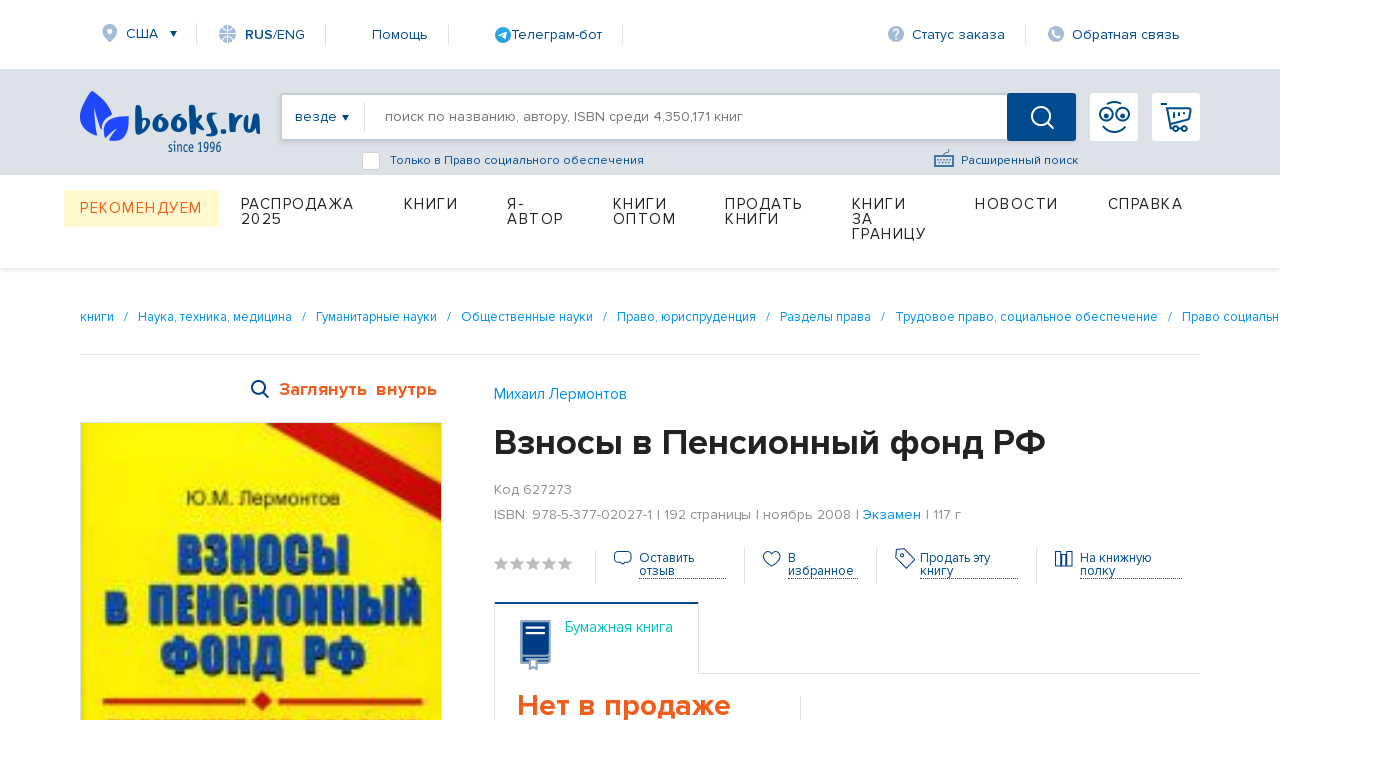

--- FILE ---
content_type: text/html; charset=utf-8
request_url: https://www.google.com/recaptcha/api2/anchor?ar=1&k=6Ld9yQITAAAAAN6cM4j63bqDEJf457HCKqVw16Ul&co=aHR0cHM6Ly93d3cuYm9va3MucnU6NDQz&hl=en&v=jdMmXeCQEkPbnFDy9T04NbgJ&size=normal&anchor-ms=20000&execute-ms=15000&cb=968kx0t6v337
body_size: 47514
content:
<!DOCTYPE HTML><html dir="ltr" lang="en"><head><meta http-equiv="Content-Type" content="text/html; charset=UTF-8">
<meta http-equiv="X-UA-Compatible" content="IE=edge">
<title>reCAPTCHA</title>
<style type="text/css">
/* cyrillic-ext */
@font-face {
  font-family: 'Roboto';
  font-style: normal;
  font-weight: 400;
  font-stretch: 100%;
  src: url(//fonts.gstatic.com/s/roboto/v48/KFO7CnqEu92Fr1ME7kSn66aGLdTylUAMa3GUBHMdazTgWw.woff2) format('woff2');
  unicode-range: U+0460-052F, U+1C80-1C8A, U+20B4, U+2DE0-2DFF, U+A640-A69F, U+FE2E-FE2F;
}
/* cyrillic */
@font-face {
  font-family: 'Roboto';
  font-style: normal;
  font-weight: 400;
  font-stretch: 100%;
  src: url(//fonts.gstatic.com/s/roboto/v48/KFO7CnqEu92Fr1ME7kSn66aGLdTylUAMa3iUBHMdazTgWw.woff2) format('woff2');
  unicode-range: U+0301, U+0400-045F, U+0490-0491, U+04B0-04B1, U+2116;
}
/* greek-ext */
@font-face {
  font-family: 'Roboto';
  font-style: normal;
  font-weight: 400;
  font-stretch: 100%;
  src: url(//fonts.gstatic.com/s/roboto/v48/KFO7CnqEu92Fr1ME7kSn66aGLdTylUAMa3CUBHMdazTgWw.woff2) format('woff2');
  unicode-range: U+1F00-1FFF;
}
/* greek */
@font-face {
  font-family: 'Roboto';
  font-style: normal;
  font-weight: 400;
  font-stretch: 100%;
  src: url(//fonts.gstatic.com/s/roboto/v48/KFO7CnqEu92Fr1ME7kSn66aGLdTylUAMa3-UBHMdazTgWw.woff2) format('woff2');
  unicode-range: U+0370-0377, U+037A-037F, U+0384-038A, U+038C, U+038E-03A1, U+03A3-03FF;
}
/* math */
@font-face {
  font-family: 'Roboto';
  font-style: normal;
  font-weight: 400;
  font-stretch: 100%;
  src: url(//fonts.gstatic.com/s/roboto/v48/KFO7CnqEu92Fr1ME7kSn66aGLdTylUAMawCUBHMdazTgWw.woff2) format('woff2');
  unicode-range: U+0302-0303, U+0305, U+0307-0308, U+0310, U+0312, U+0315, U+031A, U+0326-0327, U+032C, U+032F-0330, U+0332-0333, U+0338, U+033A, U+0346, U+034D, U+0391-03A1, U+03A3-03A9, U+03B1-03C9, U+03D1, U+03D5-03D6, U+03F0-03F1, U+03F4-03F5, U+2016-2017, U+2034-2038, U+203C, U+2040, U+2043, U+2047, U+2050, U+2057, U+205F, U+2070-2071, U+2074-208E, U+2090-209C, U+20D0-20DC, U+20E1, U+20E5-20EF, U+2100-2112, U+2114-2115, U+2117-2121, U+2123-214F, U+2190, U+2192, U+2194-21AE, U+21B0-21E5, U+21F1-21F2, U+21F4-2211, U+2213-2214, U+2216-22FF, U+2308-230B, U+2310, U+2319, U+231C-2321, U+2336-237A, U+237C, U+2395, U+239B-23B7, U+23D0, U+23DC-23E1, U+2474-2475, U+25AF, U+25B3, U+25B7, U+25BD, U+25C1, U+25CA, U+25CC, U+25FB, U+266D-266F, U+27C0-27FF, U+2900-2AFF, U+2B0E-2B11, U+2B30-2B4C, U+2BFE, U+3030, U+FF5B, U+FF5D, U+1D400-1D7FF, U+1EE00-1EEFF;
}
/* symbols */
@font-face {
  font-family: 'Roboto';
  font-style: normal;
  font-weight: 400;
  font-stretch: 100%;
  src: url(//fonts.gstatic.com/s/roboto/v48/KFO7CnqEu92Fr1ME7kSn66aGLdTylUAMaxKUBHMdazTgWw.woff2) format('woff2');
  unicode-range: U+0001-000C, U+000E-001F, U+007F-009F, U+20DD-20E0, U+20E2-20E4, U+2150-218F, U+2190, U+2192, U+2194-2199, U+21AF, U+21E6-21F0, U+21F3, U+2218-2219, U+2299, U+22C4-22C6, U+2300-243F, U+2440-244A, U+2460-24FF, U+25A0-27BF, U+2800-28FF, U+2921-2922, U+2981, U+29BF, U+29EB, U+2B00-2BFF, U+4DC0-4DFF, U+FFF9-FFFB, U+10140-1018E, U+10190-1019C, U+101A0, U+101D0-101FD, U+102E0-102FB, U+10E60-10E7E, U+1D2C0-1D2D3, U+1D2E0-1D37F, U+1F000-1F0FF, U+1F100-1F1AD, U+1F1E6-1F1FF, U+1F30D-1F30F, U+1F315, U+1F31C, U+1F31E, U+1F320-1F32C, U+1F336, U+1F378, U+1F37D, U+1F382, U+1F393-1F39F, U+1F3A7-1F3A8, U+1F3AC-1F3AF, U+1F3C2, U+1F3C4-1F3C6, U+1F3CA-1F3CE, U+1F3D4-1F3E0, U+1F3ED, U+1F3F1-1F3F3, U+1F3F5-1F3F7, U+1F408, U+1F415, U+1F41F, U+1F426, U+1F43F, U+1F441-1F442, U+1F444, U+1F446-1F449, U+1F44C-1F44E, U+1F453, U+1F46A, U+1F47D, U+1F4A3, U+1F4B0, U+1F4B3, U+1F4B9, U+1F4BB, U+1F4BF, U+1F4C8-1F4CB, U+1F4D6, U+1F4DA, U+1F4DF, U+1F4E3-1F4E6, U+1F4EA-1F4ED, U+1F4F7, U+1F4F9-1F4FB, U+1F4FD-1F4FE, U+1F503, U+1F507-1F50B, U+1F50D, U+1F512-1F513, U+1F53E-1F54A, U+1F54F-1F5FA, U+1F610, U+1F650-1F67F, U+1F687, U+1F68D, U+1F691, U+1F694, U+1F698, U+1F6AD, U+1F6B2, U+1F6B9-1F6BA, U+1F6BC, U+1F6C6-1F6CF, U+1F6D3-1F6D7, U+1F6E0-1F6EA, U+1F6F0-1F6F3, U+1F6F7-1F6FC, U+1F700-1F7FF, U+1F800-1F80B, U+1F810-1F847, U+1F850-1F859, U+1F860-1F887, U+1F890-1F8AD, U+1F8B0-1F8BB, U+1F8C0-1F8C1, U+1F900-1F90B, U+1F93B, U+1F946, U+1F984, U+1F996, U+1F9E9, U+1FA00-1FA6F, U+1FA70-1FA7C, U+1FA80-1FA89, U+1FA8F-1FAC6, U+1FACE-1FADC, U+1FADF-1FAE9, U+1FAF0-1FAF8, U+1FB00-1FBFF;
}
/* vietnamese */
@font-face {
  font-family: 'Roboto';
  font-style: normal;
  font-weight: 400;
  font-stretch: 100%;
  src: url(//fonts.gstatic.com/s/roboto/v48/KFO7CnqEu92Fr1ME7kSn66aGLdTylUAMa3OUBHMdazTgWw.woff2) format('woff2');
  unicode-range: U+0102-0103, U+0110-0111, U+0128-0129, U+0168-0169, U+01A0-01A1, U+01AF-01B0, U+0300-0301, U+0303-0304, U+0308-0309, U+0323, U+0329, U+1EA0-1EF9, U+20AB;
}
/* latin-ext */
@font-face {
  font-family: 'Roboto';
  font-style: normal;
  font-weight: 400;
  font-stretch: 100%;
  src: url(//fonts.gstatic.com/s/roboto/v48/KFO7CnqEu92Fr1ME7kSn66aGLdTylUAMa3KUBHMdazTgWw.woff2) format('woff2');
  unicode-range: U+0100-02BA, U+02BD-02C5, U+02C7-02CC, U+02CE-02D7, U+02DD-02FF, U+0304, U+0308, U+0329, U+1D00-1DBF, U+1E00-1E9F, U+1EF2-1EFF, U+2020, U+20A0-20AB, U+20AD-20C0, U+2113, U+2C60-2C7F, U+A720-A7FF;
}
/* latin */
@font-face {
  font-family: 'Roboto';
  font-style: normal;
  font-weight: 400;
  font-stretch: 100%;
  src: url(//fonts.gstatic.com/s/roboto/v48/KFO7CnqEu92Fr1ME7kSn66aGLdTylUAMa3yUBHMdazQ.woff2) format('woff2');
  unicode-range: U+0000-00FF, U+0131, U+0152-0153, U+02BB-02BC, U+02C6, U+02DA, U+02DC, U+0304, U+0308, U+0329, U+2000-206F, U+20AC, U+2122, U+2191, U+2193, U+2212, U+2215, U+FEFF, U+FFFD;
}
/* cyrillic-ext */
@font-face {
  font-family: 'Roboto';
  font-style: normal;
  font-weight: 500;
  font-stretch: 100%;
  src: url(//fonts.gstatic.com/s/roboto/v48/KFO7CnqEu92Fr1ME7kSn66aGLdTylUAMa3GUBHMdazTgWw.woff2) format('woff2');
  unicode-range: U+0460-052F, U+1C80-1C8A, U+20B4, U+2DE0-2DFF, U+A640-A69F, U+FE2E-FE2F;
}
/* cyrillic */
@font-face {
  font-family: 'Roboto';
  font-style: normal;
  font-weight: 500;
  font-stretch: 100%;
  src: url(//fonts.gstatic.com/s/roboto/v48/KFO7CnqEu92Fr1ME7kSn66aGLdTylUAMa3iUBHMdazTgWw.woff2) format('woff2');
  unicode-range: U+0301, U+0400-045F, U+0490-0491, U+04B0-04B1, U+2116;
}
/* greek-ext */
@font-face {
  font-family: 'Roboto';
  font-style: normal;
  font-weight: 500;
  font-stretch: 100%;
  src: url(//fonts.gstatic.com/s/roboto/v48/KFO7CnqEu92Fr1ME7kSn66aGLdTylUAMa3CUBHMdazTgWw.woff2) format('woff2');
  unicode-range: U+1F00-1FFF;
}
/* greek */
@font-face {
  font-family: 'Roboto';
  font-style: normal;
  font-weight: 500;
  font-stretch: 100%;
  src: url(//fonts.gstatic.com/s/roboto/v48/KFO7CnqEu92Fr1ME7kSn66aGLdTylUAMa3-UBHMdazTgWw.woff2) format('woff2');
  unicode-range: U+0370-0377, U+037A-037F, U+0384-038A, U+038C, U+038E-03A1, U+03A3-03FF;
}
/* math */
@font-face {
  font-family: 'Roboto';
  font-style: normal;
  font-weight: 500;
  font-stretch: 100%;
  src: url(//fonts.gstatic.com/s/roboto/v48/KFO7CnqEu92Fr1ME7kSn66aGLdTylUAMawCUBHMdazTgWw.woff2) format('woff2');
  unicode-range: U+0302-0303, U+0305, U+0307-0308, U+0310, U+0312, U+0315, U+031A, U+0326-0327, U+032C, U+032F-0330, U+0332-0333, U+0338, U+033A, U+0346, U+034D, U+0391-03A1, U+03A3-03A9, U+03B1-03C9, U+03D1, U+03D5-03D6, U+03F0-03F1, U+03F4-03F5, U+2016-2017, U+2034-2038, U+203C, U+2040, U+2043, U+2047, U+2050, U+2057, U+205F, U+2070-2071, U+2074-208E, U+2090-209C, U+20D0-20DC, U+20E1, U+20E5-20EF, U+2100-2112, U+2114-2115, U+2117-2121, U+2123-214F, U+2190, U+2192, U+2194-21AE, U+21B0-21E5, U+21F1-21F2, U+21F4-2211, U+2213-2214, U+2216-22FF, U+2308-230B, U+2310, U+2319, U+231C-2321, U+2336-237A, U+237C, U+2395, U+239B-23B7, U+23D0, U+23DC-23E1, U+2474-2475, U+25AF, U+25B3, U+25B7, U+25BD, U+25C1, U+25CA, U+25CC, U+25FB, U+266D-266F, U+27C0-27FF, U+2900-2AFF, U+2B0E-2B11, U+2B30-2B4C, U+2BFE, U+3030, U+FF5B, U+FF5D, U+1D400-1D7FF, U+1EE00-1EEFF;
}
/* symbols */
@font-face {
  font-family: 'Roboto';
  font-style: normal;
  font-weight: 500;
  font-stretch: 100%;
  src: url(//fonts.gstatic.com/s/roboto/v48/KFO7CnqEu92Fr1ME7kSn66aGLdTylUAMaxKUBHMdazTgWw.woff2) format('woff2');
  unicode-range: U+0001-000C, U+000E-001F, U+007F-009F, U+20DD-20E0, U+20E2-20E4, U+2150-218F, U+2190, U+2192, U+2194-2199, U+21AF, U+21E6-21F0, U+21F3, U+2218-2219, U+2299, U+22C4-22C6, U+2300-243F, U+2440-244A, U+2460-24FF, U+25A0-27BF, U+2800-28FF, U+2921-2922, U+2981, U+29BF, U+29EB, U+2B00-2BFF, U+4DC0-4DFF, U+FFF9-FFFB, U+10140-1018E, U+10190-1019C, U+101A0, U+101D0-101FD, U+102E0-102FB, U+10E60-10E7E, U+1D2C0-1D2D3, U+1D2E0-1D37F, U+1F000-1F0FF, U+1F100-1F1AD, U+1F1E6-1F1FF, U+1F30D-1F30F, U+1F315, U+1F31C, U+1F31E, U+1F320-1F32C, U+1F336, U+1F378, U+1F37D, U+1F382, U+1F393-1F39F, U+1F3A7-1F3A8, U+1F3AC-1F3AF, U+1F3C2, U+1F3C4-1F3C6, U+1F3CA-1F3CE, U+1F3D4-1F3E0, U+1F3ED, U+1F3F1-1F3F3, U+1F3F5-1F3F7, U+1F408, U+1F415, U+1F41F, U+1F426, U+1F43F, U+1F441-1F442, U+1F444, U+1F446-1F449, U+1F44C-1F44E, U+1F453, U+1F46A, U+1F47D, U+1F4A3, U+1F4B0, U+1F4B3, U+1F4B9, U+1F4BB, U+1F4BF, U+1F4C8-1F4CB, U+1F4D6, U+1F4DA, U+1F4DF, U+1F4E3-1F4E6, U+1F4EA-1F4ED, U+1F4F7, U+1F4F9-1F4FB, U+1F4FD-1F4FE, U+1F503, U+1F507-1F50B, U+1F50D, U+1F512-1F513, U+1F53E-1F54A, U+1F54F-1F5FA, U+1F610, U+1F650-1F67F, U+1F687, U+1F68D, U+1F691, U+1F694, U+1F698, U+1F6AD, U+1F6B2, U+1F6B9-1F6BA, U+1F6BC, U+1F6C6-1F6CF, U+1F6D3-1F6D7, U+1F6E0-1F6EA, U+1F6F0-1F6F3, U+1F6F7-1F6FC, U+1F700-1F7FF, U+1F800-1F80B, U+1F810-1F847, U+1F850-1F859, U+1F860-1F887, U+1F890-1F8AD, U+1F8B0-1F8BB, U+1F8C0-1F8C1, U+1F900-1F90B, U+1F93B, U+1F946, U+1F984, U+1F996, U+1F9E9, U+1FA00-1FA6F, U+1FA70-1FA7C, U+1FA80-1FA89, U+1FA8F-1FAC6, U+1FACE-1FADC, U+1FADF-1FAE9, U+1FAF0-1FAF8, U+1FB00-1FBFF;
}
/* vietnamese */
@font-face {
  font-family: 'Roboto';
  font-style: normal;
  font-weight: 500;
  font-stretch: 100%;
  src: url(//fonts.gstatic.com/s/roboto/v48/KFO7CnqEu92Fr1ME7kSn66aGLdTylUAMa3OUBHMdazTgWw.woff2) format('woff2');
  unicode-range: U+0102-0103, U+0110-0111, U+0128-0129, U+0168-0169, U+01A0-01A1, U+01AF-01B0, U+0300-0301, U+0303-0304, U+0308-0309, U+0323, U+0329, U+1EA0-1EF9, U+20AB;
}
/* latin-ext */
@font-face {
  font-family: 'Roboto';
  font-style: normal;
  font-weight: 500;
  font-stretch: 100%;
  src: url(//fonts.gstatic.com/s/roboto/v48/KFO7CnqEu92Fr1ME7kSn66aGLdTylUAMa3KUBHMdazTgWw.woff2) format('woff2');
  unicode-range: U+0100-02BA, U+02BD-02C5, U+02C7-02CC, U+02CE-02D7, U+02DD-02FF, U+0304, U+0308, U+0329, U+1D00-1DBF, U+1E00-1E9F, U+1EF2-1EFF, U+2020, U+20A0-20AB, U+20AD-20C0, U+2113, U+2C60-2C7F, U+A720-A7FF;
}
/* latin */
@font-face {
  font-family: 'Roboto';
  font-style: normal;
  font-weight: 500;
  font-stretch: 100%;
  src: url(//fonts.gstatic.com/s/roboto/v48/KFO7CnqEu92Fr1ME7kSn66aGLdTylUAMa3yUBHMdazQ.woff2) format('woff2');
  unicode-range: U+0000-00FF, U+0131, U+0152-0153, U+02BB-02BC, U+02C6, U+02DA, U+02DC, U+0304, U+0308, U+0329, U+2000-206F, U+20AC, U+2122, U+2191, U+2193, U+2212, U+2215, U+FEFF, U+FFFD;
}
/* cyrillic-ext */
@font-face {
  font-family: 'Roboto';
  font-style: normal;
  font-weight: 900;
  font-stretch: 100%;
  src: url(//fonts.gstatic.com/s/roboto/v48/KFO7CnqEu92Fr1ME7kSn66aGLdTylUAMa3GUBHMdazTgWw.woff2) format('woff2');
  unicode-range: U+0460-052F, U+1C80-1C8A, U+20B4, U+2DE0-2DFF, U+A640-A69F, U+FE2E-FE2F;
}
/* cyrillic */
@font-face {
  font-family: 'Roboto';
  font-style: normal;
  font-weight: 900;
  font-stretch: 100%;
  src: url(//fonts.gstatic.com/s/roboto/v48/KFO7CnqEu92Fr1ME7kSn66aGLdTylUAMa3iUBHMdazTgWw.woff2) format('woff2');
  unicode-range: U+0301, U+0400-045F, U+0490-0491, U+04B0-04B1, U+2116;
}
/* greek-ext */
@font-face {
  font-family: 'Roboto';
  font-style: normal;
  font-weight: 900;
  font-stretch: 100%;
  src: url(//fonts.gstatic.com/s/roboto/v48/KFO7CnqEu92Fr1ME7kSn66aGLdTylUAMa3CUBHMdazTgWw.woff2) format('woff2');
  unicode-range: U+1F00-1FFF;
}
/* greek */
@font-face {
  font-family: 'Roboto';
  font-style: normal;
  font-weight: 900;
  font-stretch: 100%;
  src: url(//fonts.gstatic.com/s/roboto/v48/KFO7CnqEu92Fr1ME7kSn66aGLdTylUAMa3-UBHMdazTgWw.woff2) format('woff2');
  unicode-range: U+0370-0377, U+037A-037F, U+0384-038A, U+038C, U+038E-03A1, U+03A3-03FF;
}
/* math */
@font-face {
  font-family: 'Roboto';
  font-style: normal;
  font-weight: 900;
  font-stretch: 100%;
  src: url(//fonts.gstatic.com/s/roboto/v48/KFO7CnqEu92Fr1ME7kSn66aGLdTylUAMawCUBHMdazTgWw.woff2) format('woff2');
  unicode-range: U+0302-0303, U+0305, U+0307-0308, U+0310, U+0312, U+0315, U+031A, U+0326-0327, U+032C, U+032F-0330, U+0332-0333, U+0338, U+033A, U+0346, U+034D, U+0391-03A1, U+03A3-03A9, U+03B1-03C9, U+03D1, U+03D5-03D6, U+03F0-03F1, U+03F4-03F5, U+2016-2017, U+2034-2038, U+203C, U+2040, U+2043, U+2047, U+2050, U+2057, U+205F, U+2070-2071, U+2074-208E, U+2090-209C, U+20D0-20DC, U+20E1, U+20E5-20EF, U+2100-2112, U+2114-2115, U+2117-2121, U+2123-214F, U+2190, U+2192, U+2194-21AE, U+21B0-21E5, U+21F1-21F2, U+21F4-2211, U+2213-2214, U+2216-22FF, U+2308-230B, U+2310, U+2319, U+231C-2321, U+2336-237A, U+237C, U+2395, U+239B-23B7, U+23D0, U+23DC-23E1, U+2474-2475, U+25AF, U+25B3, U+25B7, U+25BD, U+25C1, U+25CA, U+25CC, U+25FB, U+266D-266F, U+27C0-27FF, U+2900-2AFF, U+2B0E-2B11, U+2B30-2B4C, U+2BFE, U+3030, U+FF5B, U+FF5D, U+1D400-1D7FF, U+1EE00-1EEFF;
}
/* symbols */
@font-face {
  font-family: 'Roboto';
  font-style: normal;
  font-weight: 900;
  font-stretch: 100%;
  src: url(//fonts.gstatic.com/s/roboto/v48/KFO7CnqEu92Fr1ME7kSn66aGLdTylUAMaxKUBHMdazTgWw.woff2) format('woff2');
  unicode-range: U+0001-000C, U+000E-001F, U+007F-009F, U+20DD-20E0, U+20E2-20E4, U+2150-218F, U+2190, U+2192, U+2194-2199, U+21AF, U+21E6-21F0, U+21F3, U+2218-2219, U+2299, U+22C4-22C6, U+2300-243F, U+2440-244A, U+2460-24FF, U+25A0-27BF, U+2800-28FF, U+2921-2922, U+2981, U+29BF, U+29EB, U+2B00-2BFF, U+4DC0-4DFF, U+FFF9-FFFB, U+10140-1018E, U+10190-1019C, U+101A0, U+101D0-101FD, U+102E0-102FB, U+10E60-10E7E, U+1D2C0-1D2D3, U+1D2E0-1D37F, U+1F000-1F0FF, U+1F100-1F1AD, U+1F1E6-1F1FF, U+1F30D-1F30F, U+1F315, U+1F31C, U+1F31E, U+1F320-1F32C, U+1F336, U+1F378, U+1F37D, U+1F382, U+1F393-1F39F, U+1F3A7-1F3A8, U+1F3AC-1F3AF, U+1F3C2, U+1F3C4-1F3C6, U+1F3CA-1F3CE, U+1F3D4-1F3E0, U+1F3ED, U+1F3F1-1F3F3, U+1F3F5-1F3F7, U+1F408, U+1F415, U+1F41F, U+1F426, U+1F43F, U+1F441-1F442, U+1F444, U+1F446-1F449, U+1F44C-1F44E, U+1F453, U+1F46A, U+1F47D, U+1F4A3, U+1F4B0, U+1F4B3, U+1F4B9, U+1F4BB, U+1F4BF, U+1F4C8-1F4CB, U+1F4D6, U+1F4DA, U+1F4DF, U+1F4E3-1F4E6, U+1F4EA-1F4ED, U+1F4F7, U+1F4F9-1F4FB, U+1F4FD-1F4FE, U+1F503, U+1F507-1F50B, U+1F50D, U+1F512-1F513, U+1F53E-1F54A, U+1F54F-1F5FA, U+1F610, U+1F650-1F67F, U+1F687, U+1F68D, U+1F691, U+1F694, U+1F698, U+1F6AD, U+1F6B2, U+1F6B9-1F6BA, U+1F6BC, U+1F6C6-1F6CF, U+1F6D3-1F6D7, U+1F6E0-1F6EA, U+1F6F0-1F6F3, U+1F6F7-1F6FC, U+1F700-1F7FF, U+1F800-1F80B, U+1F810-1F847, U+1F850-1F859, U+1F860-1F887, U+1F890-1F8AD, U+1F8B0-1F8BB, U+1F8C0-1F8C1, U+1F900-1F90B, U+1F93B, U+1F946, U+1F984, U+1F996, U+1F9E9, U+1FA00-1FA6F, U+1FA70-1FA7C, U+1FA80-1FA89, U+1FA8F-1FAC6, U+1FACE-1FADC, U+1FADF-1FAE9, U+1FAF0-1FAF8, U+1FB00-1FBFF;
}
/* vietnamese */
@font-face {
  font-family: 'Roboto';
  font-style: normal;
  font-weight: 900;
  font-stretch: 100%;
  src: url(//fonts.gstatic.com/s/roboto/v48/KFO7CnqEu92Fr1ME7kSn66aGLdTylUAMa3OUBHMdazTgWw.woff2) format('woff2');
  unicode-range: U+0102-0103, U+0110-0111, U+0128-0129, U+0168-0169, U+01A0-01A1, U+01AF-01B0, U+0300-0301, U+0303-0304, U+0308-0309, U+0323, U+0329, U+1EA0-1EF9, U+20AB;
}
/* latin-ext */
@font-face {
  font-family: 'Roboto';
  font-style: normal;
  font-weight: 900;
  font-stretch: 100%;
  src: url(//fonts.gstatic.com/s/roboto/v48/KFO7CnqEu92Fr1ME7kSn66aGLdTylUAMa3KUBHMdazTgWw.woff2) format('woff2');
  unicode-range: U+0100-02BA, U+02BD-02C5, U+02C7-02CC, U+02CE-02D7, U+02DD-02FF, U+0304, U+0308, U+0329, U+1D00-1DBF, U+1E00-1E9F, U+1EF2-1EFF, U+2020, U+20A0-20AB, U+20AD-20C0, U+2113, U+2C60-2C7F, U+A720-A7FF;
}
/* latin */
@font-face {
  font-family: 'Roboto';
  font-style: normal;
  font-weight: 900;
  font-stretch: 100%;
  src: url(//fonts.gstatic.com/s/roboto/v48/KFO7CnqEu92Fr1ME7kSn66aGLdTylUAMa3yUBHMdazQ.woff2) format('woff2');
  unicode-range: U+0000-00FF, U+0131, U+0152-0153, U+02BB-02BC, U+02C6, U+02DA, U+02DC, U+0304, U+0308, U+0329, U+2000-206F, U+20AC, U+2122, U+2191, U+2193, U+2212, U+2215, U+FEFF, U+FFFD;
}

</style>
<link rel="stylesheet" type="text/css" href="https://www.gstatic.com/recaptcha/releases/jdMmXeCQEkPbnFDy9T04NbgJ/styles__ltr.css">
<script nonce="IBpDtplph_cOxzPbSmDw7Q" type="text/javascript">window['__recaptcha_api'] = 'https://www.google.com/recaptcha/api2/';</script>
<script type="text/javascript" src="https://www.gstatic.com/recaptcha/releases/jdMmXeCQEkPbnFDy9T04NbgJ/recaptcha__en.js" nonce="IBpDtplph_cOxzPbSmDw7Q">
      
    </script></head>
<body><div id="rc-anchor-alert" class="rc-anchor-alert"></div>
<input type="hidden" id="recaptcha-token" value="[base64]">
<script type="text/javascript" nonce="IBpDtplph_cOxzPbSmDw7Q">
      recaptcha.anchor.Main.init("[\x22ainput\x22,[\x22bgdata\x22,\x22\x22,\[base64]/[base64]/[base64]/[base64]/[base64]/[base64]/[base64]/[base64]/[base64]/[base64]/[base64]/[base64]/[base64]/[base64]\\u003d\x22,\[base64]\\u003d\x22,\x22FsOlw594DMO9w6wdwq1QdcOvCiHCrgsYwrrDvsKQw5LDoXvCjWvCqglNEsOSeMKqASfDkcONw79rw7woYhrCji7CjMKSwqjCoMK4wozDvMKTwo/[base64]/CtcKxOUY3w4cxOMKWw7FfCW/Cj0PCtHwdwrXDsibDo1zCqcKqXMOYwp1fwrLCg2jChH3Dq8KtJDDDqMOkZ8KGw4/DvVlzKE7CisOJbWbCiWhsw5bDl8KoXVDDicOZwowlwpIZMsKBKsK3d3nCvGzChBghw4VQaU3CvMKZw7XCn8Ozw7DCtcOzw58lwqRmwp7CtsKRwp/Cn8O/wpAow4XClSTCgXZ0w6vDtMKzw7zDvsOLwp/DlsK4GXPCnMKKaVMGF8K6McKsCCHCusKFw7hBw4/CtcOowrvDihlgSMKTE8KCwpjCs8KtFD3CoBNnw6/Dp8KywonDq8KSwocTw40YwrTDlcOcw7TDgcKPLsK1ThvDq8KHAcKDaFvDl8KAEEDCmsOgfXTCkMKWWsO4ZMOwwpIaw7o2wr11wrnDhifChMOFbsKyw63DtDXDkhowAQvCqVEjXW3DqgnCgFbDvD/DpsKDw6dXw4jClsOUwrw8w7grfl4jwoYmBMOpZMOXOcKdwoEzw6sNw7DCpCvDtMKkasKgw67CtcO/w5t6SmHCmyHCr8OXwrjDoSkTQjlVwrdgEMKdw5xNTMOwwq1KwqBZacO3LwVlwpXDqsKUDMOtw7BHQSbCmw7CtiTCpn8gYQ/[base64]/Dk8KiO3nDsXZXHwPDnMO2wrXDu8O1wqPCmDPCgsKUGSDDpcK6wrwvw4bDh0how4MtMcKHZMKWwprDmMKOQF5rw5HDkSADcCBXS8Kww4JhScOdwoHCqVrDmyV8bcOCHkbCicO0wqLDnsKHwpHDkW1iVy0AYXhcNsK2w4ppdGTCjcKQJsK/TRHCoTXCjxzCp8Oww4zClCvCpMK7w6PChcOuPMOiEcOPb2zCh24ZXcOmw7DDtMKHwrfDvcKvw4Newph3w7DDpcKaWcK/w4HDmUTCiMKuQX/DpcOgwpQXMCrCs8Kkc8OyMsKJw4HDpcKuViPCl2bDqcKqw78dwrhRwohkYE0OIxpqwpnCmSTCqy1cYh9iw7MJXiAtBcOTY2F6w6o6KX4wwp4ZQ8KpWMK8UhDDpETDksKrw43DuXvCj8OwYkoFOWnCvcKSw5zDgsO/[base64]/CrsObeV3DisKfwqNiw7oqwoxwJ20awoNoIn0KIsK9TVHDrUAtKUMWw7DDr8Oyd8ODfMOpw60aw6pNw7TCtcKcwrjCs8OKCwHDqxDDkQRQPTjCqcOkwqkXFjNIw73CgFx7wovDlMOycsOAwrdIwr5+wrZ4wq17wqPCgWHCnFvDpwHDgC/ClS1bFMOvK8KhXWvDoAfDkC4fDcK/woPCp8KKw70+QcOhKMOvwrXCmsKlAHPDmMO/wqsdwp1Ow7bCosOLRmjCscKKIsOaw67CpsK/[base64]/CnsK8w7kIQMO5BGbDoSxfCmRmRsK2w7FqFifDpkPCtiBsHlNBezrDmsOAwoHCvFfCpi8udy94wqEvGlpuwp3CmcOVw7pew7JQwqnDjMKqwqF7w55Ywq/[base64]/fsKcYxLCu8O6wqrCpxzCiRXCs8K7woLCtsOoX8O/wp3CmMKMaXvCrlfDjijDhMOWwrBDwpzCjSUiw45iwqtSDMKhwpXCqg/DocKYHcKBOBJXDsOUNTXCnMOCNQdsbcKxCsK/w4Fswo7CjTA5E8OxwpEYUAjDr8Knw7vDusK7w6B/[base64]/DkV3DscOUwpAscsORZ3k5Cxl/worDhn/CgMKkfMOVwpcXw7NVw4VlC1/CqEV9IlNSXVHCgm/DlsKUwro5wq7CjsOWXcKmw78rw5zDuwfDlSXDrHF2Tl45HsKuCW8hwrPCn2k1NMOWw4ghWVbDjSJ/w4QIwrdLcjjCsDkKwobDm8K9wr10EMKFw54Kdw3DhCRbBnNSwrzCjsKnSmRswojDjsK1w5/Ch8O4EcKtw4vDjMOSw59bw6TClcOuw6sfwqzClsK+w5HDsB9Zw6/ClAvDosKtN0zCoBPCmDDCrAIbLsKREgjDgksxwpxuwoVQw5bDo0IKw59HwoHDpcKdw6dewoPDtsKUFzd1BMKed8OdKMK3wpHChUjCk3nCmDwtwrTDsRDDunwCbMK6w77CvsKVw7/CmcOTw6XCksOJd8KjwrDDikrDji7Dm8O+d8KHN8KlDQhhw5jDi3LDrsOWHcOGbcKRYA4oQ8KMfcOmehXDsR9ZXMKYw4bDq8OUw53CmXAOw4J7w6plw7dbwqbClRTDtR8tw63DqCvCgcOQfDIGw6Fxw70/woERGsKywpwIEcKTwofCvMKvHsKGeCxRw4jCvsKDPwBQX0LCosKrwo/CmTrCkkHDrsKSG2vDosOFw5XCgDQ2T8OrwpUlUlMTJMOlwpnDkCvDiW0bwqhlY8OGYiRWwoPDmsOzUHcQZRfDpMK2MX/[base64]/CvVQhAAlCHcOGwrBbRklOQwY/w40Swqo0LXZ7LsK1w4l9wpo2TFFtV2Zgc0fCqMOdDyIUwp/ClcOyIcKqNQfDsT3Cr0ksVT7Cu8KKB8KXDcOYwoXCiV7Clw18w5fCqSTCvMK6wo41V8OHw7l1wqYqw6LCsMOkw67CkcKaOsOvKzoOHsKWGHsZYcK7w5XDvAnCv8OIwpTCu8OHLhrCuAM4RsO5FCLChcK7E8OKQSPCtcOmQ8OeVsKvwpXDmS8Sw7Eewp3DssOYwpxgaB/DlMOIw7wzSg12w4E3EMOtOBHDicOMZGdJw5DCjlIiNMOgXEvCi8OVw5fCuUXCqQ7CjMOFw6fCrGgYU8K6MmXClS7DsMKZw5J6wpnDusOEwpAvPHHDnggpwromOsKlcntTdsK1w6F6E8O1wqHDkMOlHXPCtsKpw6/CuDjDu8OHw4zDo8OpwpA/wrt9VmZJw63CvVd0csKjwrzDjcKwQcOuw5/DosKpwpVucFBBHMKEEsKgwq8lO8OWBsOBJ8O2w6/DiAHDm2rDvsOPwr/[base64]/Duw96w6VcVSrDl8OAMcO8w5jDgnFaWnRVRcK8YMKJIwzCr8OvJcKIw6xvf8KCwrZzesKQwowpf0zDv8OWw6jCqMO9w5QfVxlkwrHDhnYafGTDoyAlwoorwpPDrGlKwr4gBgJJw7g/wrHDtMOjwoDDmBRXw40uMcKlwqYjIsOzw6PDucKwasO/w40zUQQSwrHDksK0bTbDncOxw7Bow4LCgQAww74WZMO8w7zDpsKWGcKAR23CpRM8YVzCocO4BzvDqhfDn8O/wr3CtMOqw4YpFWTCsW3Do0dGwqk7VsK5TcOVDm7DqsOhwrJfw7Q/fBTCpRbCuMOmI0pbFx16M3nCmcOcwohjw5XDs8Kbw500WDwHExpLW8O6UMOnwod6KsKTw6tHw7UXw6vCmVnDsQjCvcO9XF0mwprDsnZOwoPCg8OCw69Nw7R9D8OzwqoLJ8OFw5Eww5nClcKRZMKvwpbDlcOMHcOABsKbUsKwaR/CtQ/ChTF+w7HCpBFmClnCjcOpL8Oxw6Vcwq9aWMORwq/DkcKaQRjCqQVQw5/DlAfDvHUgwrBaw5LCmXN6bRgWw5fDnGNpwr7Dg8Kcw7AnwpE8w4TCvcKYbxY/IEzDq2FVVMO7LMOycXLCrcOgEkQmw4zDhsOsw7bCnlnDkMKETwAqwqR5wqbCiULDnMOjw73Ci8KdwqTCscKew6xnNMKUXyV5wqpGDERZwo0Jw6/Cm8KZwrA2IcOrVcOzKsOFCHPCoRTDlwV7wpXCrsOxZlQNYj7Cni4uPxzDjMKoBTTDlWPChyrDpWQGwp09KQrDiMOxacKhw4rDqsKSw5jCj0R/AMK0Ax3Di8Khw5PCsy/CmxzCpsO8Y8OLZcKAw7l9wofCjwokNlN8w4FHwppsZEdwZVRTw5AQw61ww67DmAkINS3DmsKLw7oMw51Aw57DjcKrwr3CncOJbMOwdgN/w59Qwrwcw6wJw51Zwo7DnDvCnmjCncKBw6FnABFNwoHDhMKuU8OmW2ZlwpASJF4PTMOZQgYcRMO2HcOhw4rCisKoXH/DlMO/Yw1ee3xIwrbCoDLDl1bDhXEndcKAfCjCn2ZGTcK6OMOLGsOMw4/Ch8KCaEgiw6XCqMOkw58AGjNTXHPCoT5pw6LCpMK8XTjCqlVdMTbDq0/DnMKtLAFvP2vCi0hyw6xZwo3CmMKHw4rDsSHCs8OCU8O6w7vCiT8XwrLCqSnDgl02YgnDvwxMwq4QEMKzw4ERw5dawpR7w4U0w55HCMK/w4wuw5TDnx0AEWzCu8KAQ8KpHcOvwpNFFcOmcjfCslsxw6jCmh7Dm31OwqEcw44NPzk2LAzDhC3Dg8OWH8OYThfDvsK6w4hQHSR4w7nCvcKDeSLDljFSw5/Du8K3w4zChMKeR8KtQRh/RyADwrEZwrJmw5ZGwobCs0DDolnDoA5Fw4/DlVohw4RxMXJ2w5fCrxvDtsK1DhBTBW7DqU/[base64]/U8OrFH3DisK8w45DFksWGBjCrhjDi8KoFTfDvFJWw43CkTbDlzHDgsKbFwjDhFDCscOIaxIBwr8Jwo8eQMOpeFdyw4/CtGXCgsKqblPCgnLCmi9gwpvDpGbCr8OBwqnCjTltSsKWE8KHw49pRsKUw4wDX8Kzwq/CuA9dRj4xKBDDtCpJwqEySVYYXyMaw752wrPDpRlHH8OsUkTDkT3CmnPDk8KsVsOiwrkEQWMdw6U4BlUnRMKhZk8Mw4/DiTJEwppVZcKxORYoKsOtw7XDi8ODwpzDpcOyacOLwpgBQ8KYw4jDnMOGwrzDpGoWcjHDqFgBwp/DiWPDtAB3wpsvOMOuwr7DicKfw6TCisOSVETDv38aw6TDqMK8d8OJw4ZOwqjDv3zCnnzDi1/DkUZVfMKPbSvCnnB2w77DhSY0woliw5gTNkXDmsKqLcKeVsKKB8O8SsKyQcOHdAVUAMKgW8O9TlgTwqjCihfDlnDChyXCjV3Dn2RDwqkBFMOpZWEnwp7CuihTTmrDsF4UworDt3LCiMKbw5zCpwIjw4fCo0Q/woPCuMOiwqzCs8KmKE3Cv8KochIfwocMwoEbwrnDlW7CmQ3Dpn1CfsKlw7ZULsORwpYRDmjDoMOPbxwnOcObw4rDtAnDqS8vEiwow4rCmMKLQ8OQw741woZcw4FYwqRiVMO/w7fCqsKtcTjCs8OZw5rCgcO7CgDCqMKTwonDp2zCk1nCvsONQ0N4XsKPw6Mew7bDkW7DgMO4IcKHfT/DvnjDocKSHcOJd1EDwrZALcOpw41cKcOrP2Epwr/DisKSwrxRwqhnST/DvA4RwrzDucOGwrfDmsKCw7IADhrCnMK6BUg9wo3DtsKQNjE1JcKbwojCojzCkMKYATBbwq7ChsK/ZsOZdxXDn8OVw6HDhcOiw7DDvUQgwqVeQkl2w51rD2wkDCDDqcKvPzrCnUbChVXDhsOKCE/Cu8KWMS3CkSvCgn4EG8OMwrXCs2XDulIfFEPDrETDrsKCwqUZXkgXdcOIXsKVwpTCicOJPC/DlxTDhsOfPMOewpfDmcKWcHfDjn3DgQ8twrHCqMOzKsO7fDo4dmHCscO/A8OcNMKRNHbCtsKnNsKYbQrDnQrDgcOaGMKYwoh7wp7Cm8OJw6HDrxMNYi3DsGovwqDCusKmSsKdwqHDhS3CkcKqwpzDtsKhIGTCj8O5IUMmw4g3AiDCnMOEw6PDt8O7L187w4gjw5LDn3F8w5oWVnnCiHJdw6/[base64]/DtSJbwo3CusOKw6IpHwl9WMO9TyXCvFM7wrgqw6LCinLCnA7DrsKFwpY8wr/DvzfCqsOMw4PDhTvDgcORMMO/w4dUAnrCicO3ECcgwpM6w5TCisO3wrzDnsO2acOmw4NyYCfDpMOHVMKmZcOvd8O1wqrClirCk8OGwrPCo1JUJXAFwrlgZhXCkMKJUnBNMWZBw6Z7w6/CkcOaBi/ChsO4PFXDvMO+w6PCpUbCtsKYSsKYbMKcw7RNwpYFw4nDq2HCmlbCrcOYwr1FA19nEsOWwprChWbCjsKfHmzCon00wpPCr8OMwrEQwqHDtsOKwqvDlw/[base64]/XsK0wqgswp1QHMKXwr0pZsKaw5HCklpuOBPCtyAVZCpuw7jCqiLCgsKvwpHCoit3FsKpWCrChX7Drw7DvyfDoRzDiMK/w77DmQ1lw5EjIMOCw6rCv27CmMKdX8OCw6DDmQE9aH/[base64]/DhMKrICXCgcOTasKXwrFgwrvCkcOqwrTCtsKUw6vCv8O8UsK2fmDDvMK7fnQ1w4XDhiTChMKBJ8Klw651w57CrsOuw5YGwq/[base64]/DvHgvbsOAwo/CogjDrj0+wprDpcOrw4LCuMK5DFrChMOJw7waw63DqsOZw4rDlhzDmMK/[base64]/Dv8KwOB8pdsOiHi4KbcKQwqHDihlLwpN1KhTDuGNyaTvDr8OHw5vDmsKJKCbCoClzExjCuHjDocOCEmrCglUVwovCgsK2w6rDjDnDu2N1w4TCtMOXwo0iw5nCqsOlesKUKMK5wpnCs8KcSG8pChLDnMO1D8OZw5cVJcO+e0vDoMOyLsKaAy7DkG/[base64]/DsMKcAsKcwrRGw5gWAGwPw5ROGkjCgRjCtjrDkHnDhSPDu2Q1w6bCgB3DucOFw7TCln7Cr8O3QC1fwph/[base64]/LMKZw4vDqnoiAMKffU7DssKNw5/DgsKVEMKGUMOvwpfCiRrDgDlIATLDt8KYMcK9wrzCqUzDkMOlw6htw4DCjmHCimXCgcO3QcO7w4o9esOUw7XDn8OXw44Cwp7DpnPCkTZuUw4wHncRScKbcHfCtz/[base64]/DpMOew4M/ZcKsXCDDuMOwwohbAMKHw6nDgMO4K8Kaw7xUw4tQwrJBwqvDmsKNw4oAw4zChl3DlV4pw4jDgFrCuzx5UyzCmiLDkMKQw7TCuG/CpMKHw4rCvnfDssOMV8Orw5vCucODZjdgwq7DnsOpUl3DpFNsw6jCvS42wqtJBWnDshRCw40VR1zCoErDlTLCkAJrHlxPRcO/w48BBMKPL3HDocKQwr/Dh8ONbMOKPMKJwpXDiwnDg8OiTzcaw7HDrn3ChMKzPsKNR8KTw4TCt8KfEcOEw4/CpcOPV8KTw6nCncKYwq7Cl8OVQXECw5zDgVnCp8KUw4QHW8KgwpMLZcO4P8KAFjTCicKxB8OYbMKswqM6bcOVwp/CmzclwopMByBhGcOxX2rCj10XPMOYesOhwqzDgSbChmbDlXkBwpnCkkMrwp/CnAtYH0jDkcO+w6YIw41GfRPCk2JbwrvCvHp7NFzDhMOKw5LDqD8LScK3w4Exw7PCsMK3wqnDmsO9EcKpwoQYCMKwdcKkccOnLUd1wqfCi8KGacKmehlCCsOzGy7Dq8Oqw5M8BhHDpn/CqhvCp8OJw6zDsT/[base64]/CoUpgw5rCm8OqVcKfwp7DjGNHwoHDqsKcMsKaNMOswrN0MWvDhTsNRX4CwoDDqiIxCsK+w6rDmWXDtMOTw7cUNAPCrj7Dn8O4wostVlRwwqtnZEzCnTzDocOOaCM4wqrDrgUgbUYJdEEedBLDsw89w5EpwqkaBMKww61bIsOoZ8K6wqRFw5IUfRFgw5/[base64]/DnULDkMK9ej/DhVTCrE7DhMOeaQ8XDFFmwpoRwoMrw69Qawh4wr3CrcKuw7vDiwITwqYQwrLDhcOUw4wLw5/ChcOJfmgkwrlZdmsCwqjChHJ/[base64]/Dg1vCpsOyw4bCiGDCgEDCiMKCw4M4w6xHwqxXVQsKw6DDn8K3w6MJwrHDlcKUccOqwpBvJcOaw6MQYULCvWFSw5NBw40Jw4QhwonChsOKOV3Ch0zDijPCqRfDq8KEworClcO8YsO0ecOFQHZDw4hgw77Cgm3DkMOpOcO+w4Fyw7zDhQ5BBiLDrB/CsCBgwozDmy4kLR/Dl8K+Ujxlw4JvScKnBl/[base64]/w6HCkFU5bcKMwqPCkcKSb1nDnm56FsOmAzFsw7DDlMKTeFzDv2QCfMOxwqVLTlVBWQzDtcKUw7d/bcODN1XCnn3DmcKfw4RTw5MlwpnDo1/[base64]/[base64]/AMKsw4PClVI1YcKjw7zCl8OAElNew5bDqMKUwrlcasOtw6HCryFeTSHDoVLDgcKaw5AVw6bDrsKAwo/DvwLDsVnCmRDDicOjwrVPwr0zY8KbwrYaTR8sbMKcKXNJJ8Knw5Fqw5XCn1DDs0/DrS7DlMO0wpfDvTjDj8Kqw7nDlFjDt8Ojw4fCjiI6w4Qkw4xjwo02TnEtNMK2w6gxwpDDjcO8w7XDhcKQYTnCo8KMO00MbsOqUsOaYMOnw5J8VMOVwrAfNELDoMK6wrDDhEpawpHCoR3DiCDDvi9MOX1Nwp3CuE/CssOeU8O9wrEcDsK9EcO2wp7CnGtaS2puH8K9w7I1wpRjwq0Iw7TDmgTCmcOJw641wo/Cv0gUw59EcMOLCXrCosK2w5nDjA3DmsKSwofCuBpewrZmwo0xw6B/w6obDMO5AUvDlFXCqsOAGmDDqsOuwqvChcKrNzELwqXDgTZnHRrCjWTDuU46woZ2wqvDocOxGxJ2wpYLbMKmRRDDsVREc8K3woXCiSnCpcKcwqsAHSPCu1J7OVLCsXhlw4TDhHErw4fDlsKwB2nDhsOMwr/DmGJKVl4ow6JqO3jChGAfwqLDrMKXwrvDpRXCrMO5TW/CqFPCmmd2FRs2w7UIQ8O6P8KSw5XDqwDDnnTDi0BddF46w6IkO8KEwoxFw5Q5YX1NbMOQURzCn8OnRXsgwrTDgTTCplHCnjrDlkxRfk47w7xiw4fDjlHCpF3DiMK2w6EywqPDlBwEEFNDwp3CoSBUMjQzQzbCk8OHwo8swrM+w588GcKhGcKRw40rwosuYV/Dt8O1w7Faw5vChTI3wr0OYMKsw4bDrMKLZMK9KVrDvcKpw7XDsT1CTGgzwrICFsKXB8K7awXCn8Orw5LDjMK5JMOdNVMMA1ACwq3CtDtaw6/DgELDmH0vwp7DgcOqw6zCiWnDtcKuWUQ2BMO2w7/DnmQOwqfDosOXw5DCr8OcGWrCv21FN3lddA7Di0nClmrCiAUTwoMqw4zDo8OOR0ECw6nDi8OSw7gkRGrDjcKmDcO3RcOqL8OkwrpTM2k4w7tLw6vDo2HDssKAdcKOwrjDhcKcw43DsRF+b3dNw6JwGMK5w6cFJyHDtTvCrsK1w5nDv8KgwoPCn8KmLnzDr8Kjwp/[base64]/Dn8K0wrwuwr/[base64]/ZR7CpmvDqGXDoTbDmTYiw7pKw5fCi1TCrw5fRMO1UQUtw4HChMKwMlLCu3bCg8O2w6UPwocIw6sIYALChX7CrMKgw65iwr8AaH95w4FFGMOXTcOxPsOvwq5uwofDnC4jw4/DvMKvRxXCiMKlw71kwo7CjMK/[base64]/ChiPCuwgFwqrDpsOmw6/CucO/Y8KIWiYxwpw/w5AfV8Kjw61JHjdCw4NVT1E9CMOYw7bCnMOucsOjwr3DohbDuyHChzrDjB1pWMKiw71/wp4pw5YvwoJkwofClw7DglpxFydPfGvDqsKJQsKRQV3ChcKFw45AGxYTOMO1wrsNL0lswp8MBsK3w58aBQ3DpkTCs8KAw51LSsKCKcOcwp3Cr8Odwqw4DcOdC8OAZ8KEw5dDRMO8NywMMsKKFDzDiMOKw6twQsK+ZnvDuMKHwrbDvsKuwrxYfgpaAhQLwq/Co3wBw5g0SFvDjAPDqsKLHsOew7XCsyYZZmDCnF/Cl3XDkcOpS8KUw7LDvWPCsTPDm8KNXwQ7asOoEMK5dyYiCgVXwpnCo2l+w4vCuMKMwqoUw5PCjcKww5k2PVQaC8Orw73DrCl9PsORXy1mDCUDw7ggCcKhwojDujxsOE9tIMOswolRwoQ6wqPDh8OLwrouFMOfKsOyPTLDocOsw71/I8KVKgNrRsO6KQfDhQ89w4MKE8OfEcKlwpB+IBVPW8KIKCPDkVtQQyrCnVfCkhBVZMObw6vCrcK3fgxRwqkIw6Zqw6dzHRsxwo0jwoXCvSPDjsOxJkopNMO9OyUjwq8ieFwuAD4UaS4tL8KUbcOga8OPDi/Cgi/DnV1JwoQWUy8MwonDuMObw5fDssOuYnbCpUZnw65awp8TT8KrC33DlEhwZ8O6HMOAw6/DrMKLDitiPcOBaRl/w5bCqEIxPTpMbVFqPUgrbMKadcKSwo4DMMONLsOGFsKpRMOeKMOafsKDE8Oew6IowogeGcO8w4YeeAUfQgNxM8KAeDpHEUxEwoPDiMOBw7BOwpNHw7Ayw5RxOjYiLGvDj8OEw4thEnTCjcO2fMKkw7zDu8ObWcO6bDrDiQPCniYyw7/[base64]/CjcOLCsOMw6x/F8OqLsKCYzhUwoDCn8OAWMK2FsKGfsOKUsOOQsKWAygrZ8KZwqshw7zCgcKUw4paLhHCgsOOw4fCth9VCzUcwq7CmUIDw6fDtnLDnMKHwos4QCPClcK5DwDDi8OFeWPCii/[base64]/ChMKuCAvCoQoXTsOoFMOzAMO4w5QIBjLCn8OPw5/CqMOwwrvDpgbCr2jCmyPDnjLDvDbCgcKOwoDDiX3DhVJ1UsOIwrPCryTChX/Dl35kw6A1wrfDjMKEw6/[base64]/DuQHDo0N2w6zDlRcxTcKNOz/DnGDCpCdPbxzDj8Oww6FWXMK0IcKBwqx3wrgqwot6KjV2woLDgMKXw7PCpjFuwrbDjGIOHxx6G8O1worClVzCsCkcwoHDs18nZF1gIcOBE23CoMK4wpvCmcKnaVHCuhRwF8KJwq0OdVLCv8KCwq5WLE8fbsObw6LDmzTDicOXwqBOUQvCn2J4w61PwrZiDMOrbj/DjEDDqsOFwqEhw7h7Mj7DkcKgSUDDvsOaw7rCvsOkSQxjF8KCwo/ClWYKfRUaw5AyHzHDhXDCnRRCU8O9w50zw5LCjkjDhkPCkjrDjhTCsi7DrsK9TcOOUyABw5cCGDJhw7orw7hQKsKwLykMZVkdKhYUw7TCvUnDlkDCvcOWw74Hwosjw6rDo8K5w4RiUcOvwo/[base64]/[base64]/DsMOOw5VTw5zDlMKfdcO8w6HDg8OwwrQOw77DtsO/[base64]/Coj1+wqzDqUzCi18oAmHDpcKwEsOdVjbDrk1pLcK9wr9BLSDCrw4Iw7Fiw6/[base64]/CtQ7CgMOPBMOxwqh3KgkHCcOBwpQJw4bCisOQwrFwSMKZB8O4Y0rDlMOVwq/DvhbDoMOPRMOEIcO7F2dhQjA1w5R4w5lAw4vDgT7CqFogGsOTNBPDrWpUXcK7w4/Dh2MowovDlBJJahXCh13Dh2l/wrNSS8O1b2svw5I6KEpPwqDCpU/DucOSw5sIC8ObGcKCC8Kvw5EVPcKow4jCocOGT8KIw4PCjsORJgvDmsKgw5JiRFzChm/DvBEvSsKgBlsnwobDomLClcKhNGvCg0NAw69JwqfCmsKqwpjCsMKVXg7ClUvCi8Kgw7XCsMOzTcKMw7pGwrrDv8KuLFY9YAIIBcKrwo7Chi/DqkTCsCUewqgOwojCoMOHJcKbVw/[base64]/CocKQPy3DlsKZw4s1wobDj04Kw6JIHVwSfVLCj0LCh3Acw404XsOMIgVww6rCtsONwoXDiXwZOsOqwqxLSFZ0wpbCkMKfwoHDvMOsw77CiMOhw7vDs8K/ak1ww6rDiz1afy7DhMKSXcK+woLCicKhwrhEw7nDv8KBwrnCjMOOGU7CqXRBw5nCtSXCjk/Dg8OswqEtS8KNC8KSK0rCnA4Sw47CjMOfwr1zwrrDnMKRwoPDqWIRKcOuwrfClcKpw4pjcMOOZlnCtMONPCTCjMKocsKdekYuZH4Dw4kyfjlDF8K5ccK3w5nCrsKLw6s2fsKbacKUTiQVDMKjw5PDq3XDq1nCll3CtncqNsKAYsKUw7h/[base64]/CjiM7VsOQwpBXKSXCv8OtEEAGwpBMP8OwFw19TMOiwrNSWcKtwp/CnlHCt8O8wqcrw6ZYIMOQw5R/[base64]/[base64]/DmMKQYATChsKMwqxYZwtNw59qJsOfw7DClsOcJ3gUwospWsOzwr9uBwMdw75JSBDDpMK/[base64]/DnsOBwq/CjcO8JhbCqsORwpE5wp0Tw6JSF8O0bzl6HMKdWMOqPsKHNT7CnTMmw6DDn0JTw6tswqsMw7nCukp6HsO0wp3DgnRjw5vCjmzCkcKyCF/DssOPFVxeU10NAsK8w73DhX3CvcO0w73DoXjCg8OODjLDvyhtwqElw55rwobCisKOwpZXOMKTVE/DgyLCqg3CgEDDq1w/w5nDjsOVGCggw70lX8OzwoB2dsO2Q31cacO3C8O9esO1w5rCrF3CtVw0I8KpZhrCksOdwoHDi0E7wq1rPsKlYMO7w5zCnENMw4LCvyxAw6/DtcKewqLDk8KjwpHCqVTClxhJw6/[base64]/CklTDt8KOJnIvw49ebcK9w7U4w6hVwoTDjEPDoE1Gw4cbwpsKw4bDmcOHwofDscKsw5I8OcKGw6bCgQjDqMOPTGXCmnzCrsOoDAHCkMKHVXfCn8O1wqUXDSg6wq/DqHIXXsO1S8OywpTCvDHCtcKIQcOKwr/DnQxdHzbDhBzDosOaw6oAwqrDk8O6w6PDuhrDgsKlwoHCukkywqPCsFbDvcKzGFQjOUfCjMOaVg/CrcKVwqkDwpTCmEwuwol0w6jCqR7CnsOOw5jCqMKPOMO2GMOxCMO/CsK/[base64]/DuU0pWTTCl1t3wp0SL8OfwoPCgHbDm8OKw79YwrxWw4w0w5oAwq7CocOfwr/[base64]/Cp8OmSiULwpoFwpbDtmE3UEjDmwHCm8KXwo3ClEQIOMKbN8KRwrXDnU/DqQHCv8KffV0/w6g/DUfDj8KSX8Ojw7fCsHzCtMKdwrURXl5+wp3ChMO5wq47w63DvnnDnh/[base64]/w7sTw6XDj8Kxw75mwozCp8Ovw4fCjhR4Y0/CocKtwrvCrmhDw4AzwpvCjkZ2wpfCvkzCoMKbw6J6wpfDmsOlwr0qUMOeHsK/[base64]/IMK3wpXDlELCssO3wrlYwqHChxQxL1bCrMO/woZeGEstw7R0w7NhbsKKw4LDj14PwqEAKCHCqcKCw6p2woDDh8KRGcKJfQR8dg0vWMO7wpHCqcKNHEJAw4NCw6DDssOhwow0w7rDjn45w7XDp2bCmFvCi8O/woIgwrHDisOHwptew63DqcOrw47CgcO6HMO9B17Dk3t2wofCh8OPw5Q+w6TDhsO5w7coEiLDg8Otw50Tw7RfworCrQZaw6cDwrLDsk5qwpBEG3fCo8Knw7UiIGo1woXCsMOYMXhbHMKBw5E/w65GahB5d8OPwo8lJF1GbTMPwqFwAsOewqZwwrgxw5HCnMOWw4AxEsO0VmDDn8Omw7rCkMKjw79fLcOdAcOLw4jCvkdxD8ORwq3CqcKzwoU+w5HDky0zI8KDOVVSDMOhw4VKQMK6VsONIXvCuHB4CMK1USDDrMONDCbCiMKUwqPDnMKVFMOZwq/DikrChcOPwqHDjDnDl3rCkcOdNsKvw4klFRdsw5cwJwVHw5/DhMKZwofDscKewq/[base64]/I8OGJcKUYsKFw5U9HyPDnMKIw7nDosOGw4HClcKNw4lfE8Khwq/DvsO1fCvCgsKKZ8O0w4F4wpjCj8KPwql6KcOvaMKPwocjwrrCisK3YkXDnMK8w5nDoHtfwrgeQcK/wrVsXG3Dg8KrHgJlw4/Ch1RCwonDoUjCuzzDpDvDrQJawq/CvMKCwrvDsMOyw7sqB8OMZcOQRcKHBBLCpcOiIgxfwqbDoz59w7UVDw0iABEvw5rCo8OVw6XDtcK1wqBxw5wVZCQywoh5fTLClcOEw7fDhMKQw6XDqwTDlFsQw7PClsO8IcOkXiDDvnjDh2LDocKfeQQpYG/Cjn3DjMKYwplnZnltwrzDpR8cVnXChFPDvTYweTjCqMKkcMKtZhVLwpRFS8Kzw50eQ3I9ZcOYwonCvcOIAVdIwqDCpcO0JnoXCsOuLsOSLADCu0N1wq/DocKFwpseIyPDpMKWC8KLMGvClx3DvMK1QxNiOhfCssKFwq50woIXG8K7VcOPw7nCm8O3ehkXwr1vLcOsL8Kfw4jCi2dtIMKrw4RFICRZIsOVw6LCuXTDqsOmw6XDrsO3w5/[base64]/DqsKCw6YcHsO9GMOmw5TClsO1X8OrFn91wrtrOcOzWsOpw6TDgyI+wo0pF2V3w6HDksOENMOXwpxbw6nDtcKsw5zCpytabMK1GcOaez/DhVrCvsO9wr/DoMK1w63DhcOFByB8wrckbzJ2GcO/chnDhsOee8KGEcKNwqXCpTHDnFkBw4Vjw74fw7/Cq0FHTcKMwqLDoQhAw7pCQ8OpwrbCncKjw6NfPMOgGDhFwo3DnMK0RMKJY8KCCsKMwoIEw6PDlFghw59uUQkxw5HDlsOKwoXCm1tOf8OdwrLDnsK+Y8O/MMOAQTxow5Vjw6PCo8Khw6XCj8OvB8OWwp9owqcLdcO4wpvCl1EfYsOQPcONwpBgEGXDgFfCuXLDjkzCssK8w7Vlw7HDvsOyw6gLDTfCpHrDiRpwwopdcmvCm1XCvcKmwpNtK1YiwonCmcOww4/CocKACHgjw4QMwqFQDyNdfsK2TxTDkcO4w7bCn8KowoTDlMKfwp7CujfDgcOOMgTCmw4vR0cWwqnDp8OgAsK/W8OyEU/Cs8Kuw7MyG8K4IH0oTMKyC8OkfgTDnUbDuMOvwrPCnMOtScOSwq/[base64]/DuwZ3w4/[base64]/CqsKxw7VrecOrAMK1T8KrYV/ChcOUVANvSCkMwpI6w7PDmcKhwowMw6HDjEQmwqTDosKDwpTDssKBwqbCv8KJYsKZDMOuFGcEA8KCM8KGAsO/w7ARwrdVdA0TL8KUw5w7U8OSw4DDsMKPw7M5AmjCisODD8K1wpLDr2bDnTwlwpA/wpptwrQ5IcODQ8Knw605ZXjDtVHCh23Cl8OGXT58Yykew6vDg2hIFsKrwrN0wrkfwpHDvmfDj8OaNsKIacKXIsO6wpcnw5s3ME9BNFdUwoYww5wdw7slQEfDisKOX8K/w45kwqfCvMKXw5TCnFtkwqPCicK9CcKmwqHCpsK0LVvCmlzDusKGwo7DtcKVTsO4HjrCk8KIwoLDkCzChsO2dzLCsMKbbGsTw4MLw4nDrEDDt2LDkMKRw5g0XkTDrn/DgMKkbMOwC8OvC8O/[base64]/w6XDmh5uAHpvNcK5LsKywr0Two1faMK2Snkrwp/CtWnDgiDCvMK2w6XDisKbwqYkwoBQHMO6w4XCjMKUWWfCrGxGwrXDiE58w6A9fsKqTsKaCgASwrYsccK5wpLCtMO4JsO0K8KlwqwbbE/[base64]/DscK8wpEPS8KTwrJLFcKcKMKjwqIQcMKWw5fDlcKteAzClmHDn0MzwrAXRlVgdyPDtn7Do8OlBSZJw7YTwo9Vw7bDpMK5w44hB8Kbw7xwwroEwpXCvCzDp1XCkMKyw73CtX/CrsOdwpzCjzPCnsOLa8KyLkTCsS/CkkXDjMOHNUZjwrfDrsO4w4p8VxFqw5LDtV/DtMKEfybCkMOWw63DvMKwwrTCn8KCwrkMw7jCh0XCg37CkwXDiMO9L0vClsO+D8OaYcKjDVNEwoHCm1PDqFAHw5LCusKlw4YKbcO/fRRqWcKSw74wwqbCg8OEIMKIYzJEwr7CsUHCq09yBGfDkcKCwr4/w50Wwp/Cjm/CkcOFSsOQwrwMKMO9DsKIw7jDuUkfYcOACWDCvRDDpxs6WsOKw4rDiXswWMK+wqEKDsO6RgrCnMKwOMKOUsOpSC7CsMOPSMO5OVpTRGLDtsOPJ8K2w4wqFGxPwpYFfsO9wrzDoMOWJ8OewopFUAzDtEDClQhjbMKbcsOIw4/DknjDjcKSMcKDHWHCh8KAN09OOybCgH/Ch8O1w6TDqCjDn01vw49WZBY/[base64]/wqReRUIpDcKlw77DihLDjHVofHDDvcO2RcKBwqnDkcKuw7nDuMKqw4jClyt8woBHXMKKdsOBw5XCqFwZw6UBacKqbcOmw4vDhcOIwq13IsKvwqkeP8KsVilDw6jCg8ODwo/CkCgFTBFMbMKpwqTDiDJFw5s7V8OowoNAesK3w5DDgWUTwqc4wq19wrMWwpLCr2LCuMKBBhnCg3vDtsKbOH3CvcKWSibCv8OwUwQRw43ClEHDv8OoesK3bSjChsKow4/DsMOCwoLDmAsldCVvB8KkSwtLw6M+d8OkwrY8IVR/wpjDuj1SejVJw6PCncO6R8OXwrBQw4Z2w4Zhw6bDnHE5HjVNFxh6GW/CisOsQx1SIk/DqmzDvTPDu8O4C3ZfPGsJa8KewoHDg3oNOQISw4/CvsOuNMO1wqo\\u003d\x22],null,[\x22conf\x22,null,\x226Ld9yQITAAAAAN6cM4j63bqDEJf457HCKqVw16Ul\x22,0,null,null,null,1,[21,125,63,73,95,87,41,43,42,83,102,105,109,121],[-439842,739],0,null,null,null,null,0,null,0,1,700,1,null,0,\[base64]/tzcYADoGZWF6dTZkEg4Iiv2INxgAOgVNZklJNBoZCAMSFR0U8JfjNw7/vqUGGcSdCRmc4owCGQ\\u003d\\u003d\x22,0,0,null,null,1,null,0,0],\x22https://www.books.ru:443\x22,null,[1,1,1],null,null,null,0,3600,[\x22https://www.google.com/intl/en/policies/privacy/\x22,\x22https://www.google.com/intl/en/policies/terms/\x22],\x22V7FS5wVxYSBoyvORcKdvj+6CN+WKh42tUrAkdRIejqQ\\u003d\x22,0,0,null,1,1765341697907,0,0,[20],null,[227],\x22RC-6t2icxk8jnU6_w\x22,null,null,null,null,null,\x220dAFcWeA6CfphXZIZAQr3kBbAhGG9MhwntaYuQ23C_fNWl8-fiM0w-FLmuQ61cUCyTX8Hz6jslmgvkrSSJouc0wUMGu8SagHjCFA\x22,1765424497810]");
    </script></body></html>

--- FILE ---
content_type: image/svg+xml
request_url: https://www.books.ru/static/images/twitter-icon.svg
body_size: -48
content:
<svg 
 xmlns="http://www.w3.org/2000/svg"
 xmlns:xlink="http://www.w3.org/1999/xlink"
 width="13px" height="10px">
<path fill-rule="evenodd"  fill="rgb(255, 255, 255)"
 d="M12.641,0.184 C12.126,0.474 11.554,0.684 10.947,0.797 C10.460,0.306 9.768,-0.000 9.001,-0.000 C7.527,-0.000 6.333,1.131 6.333,2.525 C6.333,2.722 6.357,2.915 6.402,3.099 C4.186,2.994 2.221,1.989 0.906,0.461 C0.676,0.834 0.545,1.267 0.545,1.730 C0.545,2.607 1.016,3.380 1.731,3.832 C1.294,3.818 0.883,3.704 0.523,3.515 L0.523,3.547 C0.523,4.770 1.443,5.790 2.662,6.023 C2.439,6.080 2.203,6.111 1.960,6.111 C1.787,6.111 1.621,6.095 1.457,6.066 C1.797,7.069 2.781,7.799 3.948,7.820 C3.036,8.497 1.885,8.900 0.636,8.900 C0.421,8.900 0.209,8.888 -0.000,8.865 C1.180,9.581 2.581,10.000 4.088,10.000 C8.993,10.000 11.676,6.152 11.676,2.815 L11.667,2.488 C12.190,2.133 12.643,1.689 13.000,1.183 C12.522,1.383 12.008,1.520 11.469,1.580 C12.019,1.268 12.441,0.773 12.641,0.184 Z"/>
</svg>

--- FILE ---
content_type: image/svg+xml
request_url: https://www.books.ru/static/images/region-icon.svg
body_size: -256
content:
<svg 
 xmlns="http://www.w3.org/2000/svg"
 xmlns:xlink="http://www.w3.org/1999/xlink"
 width="16px" height="20px">
<path fill-rule="evenodd"  fill="rgb(164, 188, 216)"
 d="M12.642,2.783 C11.357,1.634 9.678,0.920 7.778,0.920 C5.879,0.920 4.200,1.634 2.914,2.783 C-0.181,5.550 -0.242,10.552 2.480,13.717 L7.778,19.877 L13.077,13.717 C15.798,10.552 15.737,5.550 12.642,2.783 ZM7.778,11.133 C6.324,11.133 5.145,9.903 5.145,8.387 C5.145,6.871 6.324,5.641 7.778,5.641 C9.233,5.641 10.411,6.871 10.411,8.387 C10.411,9.903 9.233,11.133 7.778,11.133 Z"/>
</svg>

--- FILE ---
content_type: application/javascript
request_url: https://www.books.ru/sp-push-worker-fb.js
body_size: -338
content:
importScripts('https://cdn.sendpulse.com/sp-push-worker-fb.js?ver=2.0');

--- FILE ---
content_type: image/svg+xml
request_url: https://www.books.ru/static/images/search-icon.svg
body_size: -6
content:
<svg 
 xmlns="http://www.w3.org/2000/svg"
 xmlns:xlink="http://www.w3.org/1999/xlink"
 width="24px" height="23px">
<path fill-rule="evenodd"  fill="rgb(255, 255, 255)"
 d="M23.596,21.292 L18.792,16.470 C20.212,14.730 21.066,12.507 21.066,10.083 C21.066,4.513 16.569,-0.001 11.022,-0.001 C5.475,-0.001 0.978,4.513 0.978,10.083 C0.978,15.652 5.475,20.166 11.022,20.166 C13.437,20.166 15.651,19.309 17.384,17.884 L22.188,22.706 C22.382,22.902 22.637,22.999 22.892,22.999 C23.147,22.999 23.402,22.902 23.596,22.706 C23.985,22.316 23.985,21.683 23.596,21.292 ZM2.970,10.083 C2.970,5.626 6.582,1.999 11.022,1.999 C15.462,1.999 19.074,5.626 19.074,10.083 C19.074,12.304 18.176,14.319 16.726,15.781 C16.721,15.786 16.714,15.787 16.709,15.792 C16.704,15.797 16.703,15.804 16.698,15.809 C15.241,17.264 13.235,18.166 11.022,18.166 C6.582,18.166 2.970,14.540 2.970,10.083 Z"/>
</svg>

--- FILE ---
content_type: application/javascript
request_url: https://www.books.ru/static/js/temp_friend_fix.js?v=403
body_size: -188
content:
$(document).ready(function(){
     $(function(){
          $('.edit-friend').click(function(){
               friend = $(this).attr('id').substr($(this).attr('id').indexOf("-")+1);
               $.post('/ajax/edit_friend.php',
                         {friend:friend},
                         function(data){
               });               
               friend_link_text = $(this).html().replace(/^\s\s*/, '').replace(/\s\s*$/, '');
	          if (friend_link_text=="Добавить в друзья")
	          {
	               $(this).html("Удалить из друзей");
	          }
	          else
	          {
	               $(this).html("Добавить в друзья");       
	          }
          });
     });
});